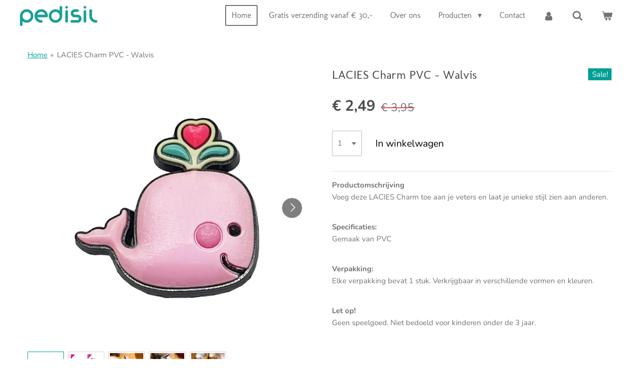

--- FILE ---
content_type: text/html; charset=UTF-8
request_url: https://www.pedisil.nl/product/2675198/lacies-charm-pvc-walvis
body_size: 14399
content:
<!DOCTYPE html>
<html lang="nl">
    <head>
        <meta http-equiv="Content-Type" content="text/html; charset=utf-8">
        <meta name="viewport" content="width=device-width, initial-scale=1.0, maximum-scale=5.0">
        <meta http-equiv="X-UA-Compatible" content="IE=edge">
        <link rel="canonical" href="https://www.pedisil.nl/product/2675198/lacies-charm-pvc-walvis">
        <meta property="og:title" content="LACIES Charm PVC - Walvis | Pedisil">
        <meta property="og:url" content="https://www.pedisil.nl/product/2675198/lacies-charm-pvc-walvis">
        <base href="https://www.pedisil.nl/">
        <meta name="description" property="og:description" content="ProductomschrijvingVoeg deze LACIES Charm toe aan je veters en laat je unieke stijl zien aan anderen.
&amp;nbsp;
Specificaties:Gemaak van PVC
&amp;nbsp;
Verpakking:Elke verpakking bevat 1 stuk. Verkrijgbaar in verschillende vormen en kleuren.
&amp;nbsp;
Let op!Geen speelgoed. Niet bedoeld voor kinderen onder de 3 jaar.">
                <script nonce="2e815e5821e5007cfb75f4887e8abfc1">
            
            window.JOUWWEB = window.JOUWWEB || {};
            window.JOUWWEB.application = window.JOUWWEB.application || {};
            window.JOUWWEB.application = {"backends":[{"domain":"jouwweb.nl","freeDomain":"jouwweb.site"},{"domain":"webador.com","freeDomain":"webadorsite.com"},{"domain":"webador.de","freeDomain":"webadorsite.com"},{"domain":"webador.fr","freeDomain":"webadorsite.com"},{"domain":"webador.es","freeDomain":"webadorsite.com"},{"domain":"webador.it","freeDomain":"webadorsite.com"},{"domain":"jouwweb.be","freeDomain":"jouwweb.site"},{"domain":"webador.ie","freeDomain":"webadorsite.com"},{"domain":"webador.co.uk","freeDomain":"webadorsite.com"},{"domain":"webador.at","freeDomain":"webadorsite.com"},{"domain":"webador.be","freeDomain":"webadorsite.com"},{"domain":"webador.ch","freeDomain":"webadorsite.com"},{"domain":"webador.ch","freeDomain":"webadorsite.com"},{"domain":"webador.mx","freeDomain":"webadorsite.com"},{"domain":"webador.com","freeDomain":"webadorsite.com"},{"domain":"webador.dk","freeDomain":"webadorsite.com"},{"domain":"webador.se","freeDomain":"webadorsite.com"},{"domain":"webador.no","freeDomain":"webadorsite.com"},{"domain":"webador.fi","freeDomain":"webadorsite.com"},{"domain":"webador.ca","freeDomain":"webadorsite.com"},{"domain":"webador.ca","freeDomain":"webadorsite.com"},{"domain":"webador.pl","freeDomain":"webadorsite.com"},{"domain":"webador.com.au","freeDomain":"webadorsite.com"},{"domain":"webador.nz","freeDomain":"webadorsite.com"}],"editorLocale":"nl-NL","editorTimezone":"Europe\/Amsterdam","editorLanguage":"nl","analytics4TrackingId":"G-E6PZPGE4QM","analyticsDimensions":[],"backendDomain":"www.jouwweb.nl","backendShortDomain":"jouwweb.nl","backendKey":"jouwweb-nl","freeWebsiteDomain":"jouwweb.site","noSsl":false,"build":{"reference":"39e54a5"},"linkHostnames":["www.jouwweb.nl","www.webador.com","www.webador.de","www.webador.fr","www.webador.es","www.webador.it","www.jouwweb.be","www.webador.ie","www.webador.co.uk","www.webador.at","www.webador.be","www.webador.ch","fr.webador.ch","www.webador.mx","es.webador.com","www.webador.dk","www.webador.se","www.webador.no","www.webador.fi","www.webador.ca","fr.webador.ca","www.webador.pl","www.webador.com.au","www.webador.nz"],"assetsUrl":"https:\/\/assets.jwwb.nl","loginUrl":"https:\/\/www.jouwweb.nl\/inloggen","publishUrl":"https:\/\/www.jouwweb.nl\/v2\/website\/1566375\/publish-proxy","adminUserOrIp":false,"pricing":{"plans":{"lite":{"amount":"700","currency":"EUR"},"pro":{"amount":"1200","currency":"EUR"},"business":{"amount":"2400","currency":"EUR"}},"yearlyDiscount":{"price":{"amount":"1200","currency":"EUR"},"ratio":0.05,"percent":"5%","discountPrice":{"amount":"1200","currency":"EUR"},"termPricePerMonth":{"amount":"2100","currency":"EUR"},"termPricePerYear":{"amount":"24000","currency":"EUR"}}},"hcUrl":{"add-product-variants":"https:\/\/help.jouwweb.nl\/hc\/nl\/articles\/28594307773201","basic-vs-advanced-shipping":"https:\/\/help.jouwweb.nl\/hc\/nl\/articles\/28594268794257","html-in-head":"https:\/\/help.jouwweb.nl\/hc\/nl\/articles\/28594336422545","link-domain-name":"https:\/\/help.jouwweb.nl\/hc\/nl\/articles\/28594325307409","optimize-for-mobile":"https:\/\/help.jouwweb.nl\/hc\/nl\/articles\/28594312927121","seo":"https:\/\/help.jouwweb.nl\/hc\/nl\/sections\/28507243966737","transfer-domain-name":"https:\/\/help.jouwweb.nl\/hc\/nl\/articles\/28594325232657","website-not-secure":"https:\/\/help.jouwweb.nl\/hc\/nl\/articles\/28594252935825"}};
            window.JOUWWEB.brand = {"type":"jouwweb","name":"JouwWeb","domain":"JouwWeb.nl","supportEmail":"support@jouwweb.nl"};
                    
                window.JOUWWEB = window.JOUWWEB || {};
                window.JOUWWEB.websiteRendering = {"locale":"nl-NL","timezone":"Europe\/Amsterdam","routes":{"api\/upload\/product-field":"\/_api\/upload\/product-field","checkout\/cart":"\/winkelwagen","payment":"\/bestelling-afronden\/:publicOrderId","payment\/forward":"\/bestelling-afronden\/:publicOrderId\/forward","public-order":"\/bestelling\/:publicOrderId","checkout\/authorize":"\/winkelwagen\/authorize\/:gateway","wishlist":"\/verlanglijst"}};
                                                    window.JOUWWEB.website = {"id":1566375,"locale":"nl-NL","enabled":true,"title":"Pedisil","hasTitle":true,"roleOfLoggedInUser":null,"ownerLocale":"nl-NL","plan":"business","freeWebsiteDomain":"jouwweb.site","backendKey":"jouwweb-nl","currency":"EUR","defaultLocale":"nl-NL","url":"https:\/\/www.pedisil.nl\/","homepageSegmentId":5874203,"category":"webshop","isOffline":false,"isPublished":true,"locales":["nl-NL"],"allowed":{"ads":false,"credits":true,"externalLinks":true,"slideshow":true,"customDefaultSlideshow":true,"hostedAlbums":true,"moderators":true,"mailboxQuota":10,"statisticsVisitors":true,"statisticsDetailed":true,"statisticsMonths":-1,"favicon":true,"password":true,"freeDomains":2,"freeMailAccounts":1,"canUseLanguages":false,"fileUpload":true,"legacyFontSize":false,"webshop":true,"products":-1,"imageText":false,"search":true,"audioUpload":true,"videoUpload":5000,"allowDangerousForms":false,"allowHtmlCode":true,"mobileBar":true,"sidebar":false,"poll":false,"allowCustomForms":true,"allowBusinessListing":true,"allowCustomAnalytics":true,"allowAccountingLink":true,"digitalProducts":true,"sitemapElement":false},"mobileBar":{"enabled":true,"theme":"accent","email":{"active":true,"value":"info@pedisil.nl"},"location":{"active":false},"phone":{"active":false},"whatsapp":{"active":false},"social":{"active":false,"network":"youtube"}},"webshop":{"enabled":true,"currency":"EUR","taxEnabled":true,"taxInclusive":true,"vatDisclaimerVisible":false,"orderNotice":"<p>Indien je speciale wensen hebt kun je deze doorgeven via het Opmerkingen-veld in de laatste stap.<\/p>","orderConfirmation":null,"freeShipping":true,"freeShippingAmount":"30.00","shippingDisclaimerVisible":false,"pickupAllowed":false,"couponAllowed":false,"detailsPageAvailable":true,"socialMediaVisible":false,"termsPage":null,"termsPageUrl":null,"extraTerms":null,"pricingVisible":true,"orderButtonVisible":true,"shippingAdvanced":true,"shippingAdvancedBackEnd":true,"soldOutVisible":false,"backInStockNotificationEnabled":false,"canAddProducts":true,"nextOrderNumber":538,"allowedServicePoints":[],"sendcloudConfigured":false,"sendcloudFallbackPublicKey":"a3d50033a59b4a598f1d7ce7e72aafdf","taxExemptionAllowed":true,"invoiceComment":null,"emptyCartVisible":true,"minimumOrderPrice":null,"productNumbersEnabled":true,"wishlistEnabled":false,"hideTaxOnCart":false},"isTreatedAsWebshop":true};                            window.JOUWWEB.cart = {"products":[],"coupon":null,"shippingCountryCode":null,"shippingChoice":null,"breakdown":[]};                            window.JOUWWEB.scripts = ["website-rendering\/webshop"];                        window.parent.JOUWWEB.colorPalette = window.JOUWWEB.colorPalette;
        </script>
                <title>LACIES Charm PVC - Walvis | Pedisil</title>
                                            <link href="https://primary.jwwb.nl/public/p/s/j/temp-pctfwzwxdmspyirreojg/touch-icon-iphone.png?bust=1596142805" rel="apple-touch-icon" sizes="60x60">                                                <link href="https://primary.jwwb.nl/public/p/s/j/temp-pctfwzwxdmspyirreojg/touch-icon-ipad.png?bust=1596142805" rel="apple-touch-icon" sizes="76x76">                                                <link href="https://primary.jwwb.nl/public/p/s/j/temp-pctfwzwxdmspyirreojg/touch-icon-iphone-retina.png?bust=1596142805" rel="apple-touch-icon" sizes="120x120">                                                <link href="https://primary.jwwb.nl/public/p/s/j/temp-pctfwzwxdmspyirreojg/touch-icon-ipad-retina.png?bust=1596142805" rel="apple-touch-icon" sizes="152x152">                                                <link href="https://primary.jwwb.nl/public/p/s/j/temp-pctfwzwxdmspyirreojg/favicon.png?bust=1596142805" rel="shortcut icon">                                                <link href="https://primary.jwwb.nl/public/p/s/j/temp-pctfwzwxdmspyirreojg/favicon.png?bust=1596142805" rel="icon">                                        <meta property="og:image" content="https&#x3A;&#x2F;&#x2F;primary.jwwb.nl&#x2F;public&#x2F;p&#x2F;s&#x2F;j&#x2F;temp-pctfwzwxdmspyirreojg&#x2F;z6mrkv&#x2F;LACIES_Charms_Wale.jpg&#x3F;enable-io&#x3D;true&amp;enable&#x3D;upscale&amp;fit&#x3D;bounds&amp;width&#x3D;1200">
                    <meta property="og:image" content="https&#x3A;&#x2F;&#x2F;primary.jwwb.nl&#x2F;public&#x2F;p&#x2F;s&#x2F;j&#x2F;temp-pctfwzwxdmspyirreojg&#x2F;iz5n9k&#x2F;LACIES_Charms_Charmsholder5-1-1-1-1-1.jpg&#x3F;enable-io&#x3D;true&amp;enable&#x3D;upscale&amp;fit&#x3D;bounds&amp;width&#x3D;1200">
                    <meta property="og:image" content="https&#x3A;&#x2F;&#x2F;primary.jwwb.nl&#x2F;public&#x2F;p&#x2F;s&#x2F;j&#x2F;temp-pctfwzwxdmspyirreojg&#x2F;6jn2ob&#x2F;LACIES_charms_voorbeelden_13-1-1-1-1-1.jpg">
                    <meta property="og:image" content="https&#x3A;&#x2F;&#x2F;primary.jwwb.nl&#x2F;public&#x2F;p&#x2F;s&#x2F;j&#x2F;temp-pctfwzwxdmspyirreojg&#x2F;5tk8oo&#x2F;LACIES_charms_voorbeelden_15-1-1-1-1-1.jpg">
                    <meta property="og:image" content="https&#x3A;&#x2F;&#x2F;primary.jwwb.nl&#x2F;public&#x2F;p&#x2F;s&#x2F;j&#x2F;temp-pctfwzwxdmspyirreojg&#x2F;kzswvt&#x2F;LACIES_charms_voorbeelden_14-1-1-1-1-1-1.jpg">
                    <meta property="og:image" content="https&#x3A;&#x2F;&#x2F;primary.jwwb.nl&#x2F;public&#x2F;p&#x2F;s&#x2F;j&#x2F;temp-pctfwzwxdmspyirreojg&#x2F;51p92o&#x2F;iDEAL-Payoff-2-groot.png">
                    <meta property="og:image" content="https&#x3A;&#x2F;&#x2F;primary.jwwb.nl&#x2F;public&#x2F;p&#x2F;s&#x2F;j&#x2F;temp-pctfwzwxdmspyirreojg&#x2F;n6j981&#x2F;580b57fcd9996e24bc43c530.png&#x3F;enable-io&#x3D;true&amp;enable&#x3D;upscale&amp;fit&#x3D;bounds&amp;width&#x3D;1200">
                    <meta property="og:image" content="https&#x3A;&#x2F;&#x2F;primary.jwwb.nl&#x2F;public&#x2F;p&#x2F;s&#x2F;j&#x2F;temp-pctfwzwxdmspyirreojg&#x2F;holr5c&#x2F;SEPA_logo.jpg">
                    <meta property="og:image" content="https&#x3A;&#x2F;&#x2F;primary.jwwb.nl&#x2F;public&#x2F;p&#x2F;s&#x2F;j&#x2F;temp-pctfwzwxdmspyirreojg&#x2F;w4ww49&#x2F;Pedisil_Beeldmerk_HR_vierkant.jpg">
                                    <meta name="twitter:card" content="summary_large_image">
                        <meta property="twitter:image" content="https&#x3A;&#x2F;&#x2F;primary.jwwb.nl&#x2F;public&#x2F;p&#x2F;s&#x2F;j&#x2F;temp-pctfwzwxdmspyirreojg&#x2F;z6mrkv&#x2F;LACIES_Charms_Wale.jpg&#x3F;enable-io&#x3D;true&amp;enable&#x3D;upscale&amp;fit&#x3D;bounds&amp;width&#x3D;1200">
                                                    <script src="https://plausible.io/js/script.manual.js" nonce="2e815e5821e5007cfb75f4887e8abfc1" data-turbo-track="reload" defer data-domain="jouwweb.nl"></script>
<link rel="stylesheet" type="text/css" href="https://gfonts.jwwb.nl/css?display=fallback&amp;family=Nunito%3A400%2C700%2C400italic%2C700italic%7CMolengo%3A400%2C700%2C400italic%2C700italic" nonce="2e815e5821e5007cfb75f4887e8abfc1" data-turbo-track="dynamic">
<script src="https://assets.jwwb.nl/assets/build/website-rendering/nl-NL.js?bust=af8dcdef13a1895089e9" nonce="2e815e5821e5007cfb75f4887e8abfc1" data-turbo-track="reload" defer></script>
<script src="https://assets.jwwb.nl/assets/website-rendering/runtime.7bcdd12db7efaf1559ed.js?bust=985bd64258fe2552f2b6" nonce="2e815e5821e5007cfb75f4887e8abfc1" data-turbo-track="reload" defer></script>
<script src="https://assets.jwwb.nl/assets/website-rendering/103.3d75ec3708e54af67f50.js?bust=cb0aa3c978e146edbd0d" nonce="2e815e5821e5007cfb75f4887e8abfc1" data-turbo-track="reload" defer></script>
<script src="https://assets.jwwb.nl/assets/website-rendering/main.c8d709f695c55a6d5f43.js?bust=168746e4336bdbd95d32" nonce="2e815e5821e5007cfb75f4887e8abfc1" data-turbo-track="reload" defer></script>
<link rel="preload" href="https://assets.jwwb.nl/assets/website-rendering/styles.f78188d346eb1faf64a5.css?bust=7a6e6f2cb6becdc09bb5" as="style">
<link rel="preload" href="https://assets.jwwb.nl/assets/website-rendering/fonts/icons-website-rendering/font/website-rendering.woff2?bust=bd2797014f9452dadc8e" as="font" crossorigin>
<link rel="preconnect" href="https://gfonts.jwwb.nl">
<link rel="stylesheet" type="text/css" href="https://assets.jwwb.nl/assets/website-rendering/styles.f78188d346eb1faf64a5.css?bust=7a6e6f2cb6becdc09bb5" nonce="2e815e5821e5007cfb75f4887e8abfc1" data-turbo-track="dynamic">
<link rel="preconnect" href="https://assets.jwwb.nl">
<link rel="stylesheet" type="text/css" href="https://primary.jwwb.nl/public/p/s/j/temp-pctfwzwxdmspyirreojg/style.css?bust=1766831911" nonce="2e815e5821e5007cfb75f4887e8abfc1" data-turbo-track="dynamic">    </head>
    <body
        id="top"
        class="jw-is-no-slideshow jw-header-is-image jw-is-segment-product jw-is-frontend jw-is-no-sidebar jw-is-no-messagebar jw-is-no-touch-device jw-is-no-mobile"
                                    data-jouwweb-page="2675198"
                                                data-jouwweb-segment-id="2675198"
                                                data-jouwweb-segment-type="product"
                                                data-template-threshold="960"
                                                data-template-name="concert-banner&#x7C;barber"
                            itemscope
        itemtype="https://schema.org/Product"
    >
                                    <meta itemprop="url" content="https://www.pedisil.nl/product/2675198/lacies-charm-pvc-walvis">
        <div class="jw-background"></div>
        <div class="jw-body">
            <div class="jw-mobile-menu jw-mobile-is-logo js-mobile-menu">
            <button
            type="button"
            class="jw-mobile-menu__button jw-mobile-toggle"
            aria-label="Open / sluit menu"
        >
            <span class="jw-icon-burger"></span>
        </button>
        <div class="jw-mobile-header jw-mobile-header--image">
        <a            class="jw-mobile-header-content"
                            href="/"
                        >
                            <img class="jw-mobile-logo jw-mobile-logo--landscape" src="https://primary.jwwb.nl/public/p/s/j/temp-pctfwzwxdmspyirreojg/dnfgjb/Pedisil_Groen.png?enable-io=true&amp;enable=upscale&amp;height=70" srcset="https://primary.jwwb.nl/public/p/s/j/temp-pctfwzwxdmspyirreojg/dnfgjb/Pedisil_Groen.png?enable-io=true&amp;enable=upscale&amp;height=70 1x, https://primary.jwwb.nl/public/p/s/j/temp-pctfwzwxdmspyirreojg/dnfgjb/Pedisil_Groen.png?enable-io=true&amp;enable=upscale&amp;height=140&amp;quality=70 2x" alt="Pedisil" title="Pedisil">                                </a>
    </div>

        <a
        href="/winkelwagen"
        class="jw-mobile-menu__button jw-mobile-header-cart">
        <span class="jw-icon-badge-wrapper">
            <span class="website-rendering-icon-basket"></span>
            <span class="jw-icon-badge hidden"></span>
        </span>
    </a>
    
    </div>
    <div class="jw-mobile-menu-search jw-mobile-menu-search--hidden">
        <form
            action="/zoeken"
            method="get"
            class="jw-mobile-menu-search__box"
        >
            <input
                type="text"
                name="q"
                value=""
                placeholder="Zoeken..."
                class="jw-mobile-menu-search__input"
            >
            <button type="submit" class="jw-btn jw-btn--style-flat jw-mobile-menu-search__button">
                <span class="website-rendering-icon-search"></span>
            </button>
            <button type="button" class="jw-btn jw-btn--style-flat jw-mobile-menu-search__button js-cancel-search">
                <span class="website-rendering-icon-cancel"></span>
            </button>
        </form>
    </div>
            <header class="header-wrap js-topbar-content-container js-fixed-header-container">
        <div class="header-wrap__inner">
        <div class="header">
            <div class="jw-header-logo">
            <div
    id="jw-header-image-container"
    class="jw-header jw-header-image jw-header-image-toggle"
    style="flex-basis: 155px; max-width: 155px; flex-shrink: 1;"
>
            <a href="/">
        <img id="jw-header-image" data-image-id="29035855" srcset="https://primary.jwwb.nl/public/p/s/j/temp-pctfwzwxdmspyirreojg/dnfgjb/Pedisil_Groen.png?enable-io=true&amp;width=155 155w, https://primary.jwwb.nl/public/p/s/j/temp-pctfwzwxdmspyirreojg/dnfgjb/Pedisil_Groen.png?enable-io=true&amp;width=310 310w" class="jw-header-image" title="Pedisil" style="" sizes="155px" width="155" height="40" intrinsicsize="155.00 x 40.00" alt="Pedisil">                </a>
    </div>
        <div
    class="jw-header jw-header-title-container jw-header-text jw-header-text-toggle"
    data-stylable="true"
>
    <a        id="jw-header-title"
        class="jw-header-title"
                    href="/"
            >
        Pedisil    </a>
</div>
</div>
        </div>
        <nav class="menu jw-menu-copy">
            <ul
    id="jw-menu"
    class="jw-menu jw-menu-horizontal"
            >
            <li
    class="jw-menu-item jw-menu-is-active"
>
        <a        class="jw-menu-link js-active-menu-item"
        href="/"                                            data-page-link-id="5874203"
                            >
                <span class="">
            Home        </span>
            </a>
                </li>
            <li
    class="jw-menu-item"
>
        <a        class="jw-menu-link"
        href="/gratis-verzending-vanaf-30"                                            data-page-link-id="5905334"
                            >
                <span class="">
            Gratis verzending vanaf € 30,-        </span>
            </a>
                </li>
            <li
    class="jw-menu-item"
>
        <a        class="jw-menu-link"
        href="/over-ons"                                            data-page-link-id="5931679"
                            >
                <span class="">
            Over ons        </span>
            </a>
                </li>
            <li
    class="jw-menu-item jw-menu-has-submenu"
>
        <a        class="jw-menu-link"
        href="/producten"                                            data-page-link-id="5881519"
                            >
                <span class="">
            Producten        </span>
                    <span class="jw-arrow jw-arrow-toplevel"></span>
            </a>
                    <ul
            class="jw-submenu"
                    >
                            <li
    class="jw-menu-item"
>
        <a        class="jw-menu-link"
        href="/producten/alle-producten"                                            data-page-link-id="5881656"
                            >
                <span class="">
            Alle producten        </span>
            </a>
                </li>
                            <li
    class="jw-menu-item"
>
        <a        class="jw-menu-link"
        href="/producten/pedisil-zilver"                                            data-page-link-id="6865255"
                            >
                <span class="">
            Pedisil Zilver        </span>
            </a>
                </li>
                            <li
    class="jw-menu-item"
>
        <a        class="jw-menu-link"
        href="/producten/mesh-producten"                                            data-page-link-id="26365194"
                            >
                <span class="">
            Mesh producten        </span>
            </a>
                </li>
                            <li
    class="jw-menu-item"
>
        <a        class="jw-menu-link"
        href="/producten/bunion-en-bunionette-beschermer"                                            data-page-link-id="5881661"
                            >
                <span class="">
            Bunion en Bunionette Beschermer        </span>
            </a>
                </li>
                            <li
    class="jw-menu-item"
>
        <a        class="jw-menu-link"
        href="/producten/hallux-rigidus-en-limitus"                                            data-page-link-id="5881665"
                            >
                <span class="">
            Hallux Rigidus en Limitus        </span>
            </a>
                </li>
                            <li
    class="jw-menu-item"
>
        <a        class="jw-menu-link"
        href="/producten/hallux-valgus"                                            data-page-link-id="5881666"
                            >
                <span class="">
            Hallux Valgus        </span>
            </a>
                </li>
                            <li
    class="jw-menu-item"
>
        <a        class="jw-menu-link"
        href="/producten/hielbeschermers"                                            data-page-link-id="5881668"
                            >
                <span class="">
            Hielbeschermers        </span>
            </a>
                </li>
                            <li
    class="jw-menu-item"
>
        <a        class="jw-menu-link"
        href="/producten/gelkousen-en-gelsokken"                                            data-page-link-id="5881670"
                            >
                <span class="">
            Gelkousen en Gelsokken        </span>
            </a>
                </li>
                            <li
    class="jw-menu-item"
>
        <a        class="jw-menu-link"
        href="/producten/likdoornbeschermers"                                            data-page-link-id="5881672"
                            >
                <span class="">
            Likdoornbeschermers        </span>
            </a>
                </li>
                            <li
    class="jw-menu-item"
>
        <a        class="jw-menu-link"
        href="/producten/teenbeschermers"                                            data-page-link-id="5881675"
                            >
                <span class="">
            Teenbeschermers        </span>
            </a>
                </li>
                            <li
    class="jw-menu-item"
>
        <a        class="jw-menu-link"
        href="/producten/teencorrectoren"                                            data-page-link-id="5881679"
                            >
                <span class="">
            Teencorrectoren        </span>
            </a>
                </li>
                            <li
    class="jw-menu-item"
>
        <a        class="jw-menu-link"
        href="/producten/teenspreiders"                                            data-page-link-id="5881680"
                            >
                <span class="">
            Teenspreiders        </span>
            </a>
                </li>
                            <li
    class="jw-menu-item"
>
        <a        class="jw-menu-link"
        href="/producten/voorvoetkussens"                                            data-page-link-id="5881681"
                            >
                <span class="">
            Voorvoetkussens        </span>
            </a>
                </li>
                            <li
    class="jw-menu-item jw-menu-has-submenu"
>
        <a        class="jw-menu-link"
        href="/producten/lacies-no-tie-shoelaces"                                            data-page-link-id="6107423"
                            >
                <span class="">
            LACIES  No-Tie Shoelaces        </span>
                    <span class="jw-arrow"></span>
            </a>
                    <ul
            class="jw-submenu"
                    >
                            <li
    class="jw-menu-item"
>
        <a        class="jw-menu-link"
        href="/producten/lacies-no-tie-shoelaces/lacies-siliconen-schoenveters"                                            data-page-link-id="6386035"
                            >
                <span class="">
            LACIES  Siliconen Schoenveters        </span>
            </a>
                </li>
                            <li
    class="jw-menu-item"
>
        <a        class="jw-menu-link"
        href="/producten/lacies-no-tie-shoelaces/lacies-charms-pvc"                                            data-page-link-id="6386032"
                            >
                <span class="">
            LACIES  Charms PVC        </span>
            </a>
                </li>
                            <li
    class="jw-menu-item"
>
        <a        class="jw-menu-link"
        href="/producten/lacies-no-tie-shoelaces/lacies-charms-metaal"                                            data-page-link-id="6386033"
                            >
                <span class="">
            LACIES  Charms Metaal        </span>
            </a>
                </li>
                    </ul>
        </li>
                            <li
    class="jw-menu-item"
>
        <a        class="jw-menu-link"
        href="/producten/overig"                                            data-page-link-id="5881684"
                            >
                <span class="">
            Overig        </span>
            </a>
                </li>
                            <li
    class="jw-menu-item"
>
        <a        class="jw-menu-link"
        href="/producten/sale"                                            data-page-link-id="7673420"
                            >
                <span class="">
            SALE!        </span>
            </a>
                </li>
                    </ul>
        </li>
            <li
    class="jw-menu-item"
>
        <a        class="jw-menu-link"
        href="/contact"                                            data-page-link-id="5881499"
                            >
                <span class="">
            Contact        </span>
            </a>
                </li>
            <li
    class="jw-menu-item"
>
        <a        class="jw-menu-link jw-menu-link--icon"
        href="/account"                                                            title="Account"
            >
                                <span class="website-rendering-icon-user"></span>
                            <span class="hidden-desktop-horizontal-menu">
            Account        </span>
            </a>
                </li>
            <li
    class="jw-menu-item jw-menu-search-item"
>
        <button        class="jw-menu-link jw-menu-link--icon jw-text-button"
                                                                    title="Zoeken"
            >
                                <span class="website-rendering-icon-search"></span>
                            <span class="hidden-desktop-horizontal-menu">
            Zoeken        </span>
            </button>
                
            <div class="jw-popover-container jw-popover-container--inline is-hidden">
                <div class="jw-popover-backdrop"></div>
                <div class="jw-popover">
                    <div class="jw-popover__arrow"></div>
                    <div class="jw-popover__content jw-section-white">
                        <form  class="jw-search" action="/zoeken" method="get">
                            
                            <input class="jw-search__input" type="text" name="q" value="" placeholder="Zoeken..." >
                            <button class="jw-search__submit" type="submit">
                                <span class="website-rendering-icon-search"></span>
                            </button>
                        </form>
                    </div>
                </div>
            </div>
                        </li>
            <li
    class="jw-menu-item js-menu-cart-item "
>
        <a        class="jw-menu-link jw-menu-link--icon"
        href="/winkelwagen"                                                            title="Winkelwagen"
            >
                                    <span class="jw-icon-badge-wrapper">
                        <span class="website-rendering-icon-basket"></span>
                                            <span class="jw-icon-badge hidden">
                    0                </span>
                            <span class="hidden-desktop-horizontal-menu">
            Winkelwagen        </span>
            </a>
                </li>
    
    </ul>

    <script nonce="2e815e5821e5007cfb75f4887e8abfc1" id="jw-mobile-menu-template" type="text/template">
        <ul id="jw-menu" class="jw-menu jw-menu-horizontal jw-menu-spacing--mobile-bar">
                            <li
    class="jw-menu-item jw-menu-search-item"
>
                
                 <li class="jw-menu-item jw-mobile-menu-search-item">
                    <form class="jw-search" action="/zoeken" method="get">
                        <input class="jw-search__input" type="text" name="q" value="" placeholder="Zoeken...">
                        <button class="jw-search__submit" type="submit">
                            <span class="website-rendering-icon-search"></span>
                        </button>
                    </form>
                </li>
                        </li>
                            <li
    class="jw-menu-item jw-menu-is-active"
>
        <a        class="jw-menu-link js-active-menu-item"
        href="/"                                            data-page-link-id="5874203"
                            >
                <span class="">
            Home        </span>
            </a>
                </li>
                            <li
    class="jw-menu-item"
>
        <a        class="jw-menu-link"
        href="/gratis-verzending-vanaf-30"                                            data-page-link-id="5905334"
                            >
                <span class="">
            Gratis verzending vanaf € 30,-        </span>
            </a>
                </li>
                            <li
    class="jw-menu-item"
>
        <a        class="jw-menu-link"
        href="/over-ons"                                            data-page-link-id="5931679"
                            >
                <span class="">
            Over ons        </span>
            </a>
                </li>
                            <li
    class="jw-menu-item jw-menu-has-submenu"
>
        <a        class="jw-menu-link"
        href="/producten"                                            data-page-link-id="5881519"
                            >
                <span class="">
            Producten        </span>
                    <span class="jw-arrow jw-arrow-toplevel"></span>
            </a>
                    <ul
            class="jw-submenu"
                    >
                            <li
    class="jw-menu-item"
>
        <a        class="jw-menu-link"
        href="/producten/alle-producten"                                            data-page-link-id="5881656"
                            >
                <span class="">
            Alle producten        </span>
            </a>
                </li>
                            <li
    class="jw-menu-item"
>
        <a        class="jw-menu-link"
        href="/producten/pedisil-zilver"                                            data-page-link-id="6865255"
                            >
                <span class="">
            Pedisil Zilver        </span>
            </a>
                </li>
                            <li
    class="jw-menu-item"
>
        <a        class="jw-menu-link"
        href="/producten/mesh-producten"                                            data-page-link-id="26365194"
                            >
                <span class="">
            Mesh producten        </span>
            </a>
                </li>
                            <li
    class="jw-menu-item"
>
        <a        class="jw-menu-link"
        href="/producten/bunion-en-bunionette-beschermer"                                            data-page-link-id="5881661"
                            >
                <span class="">
            Bunion en Bunionette Beschermer        </span>
            </a>
                </li>
                            <li
    class="jw-menu-item"
>
        <a        class="jw-menu-link"
        href="/producten/hallux-rigidus-en-limitus"                                            data-page-link-id="5881665"
                            >
                <span class="">
            Hallux Rigidus en Limitus        </span>
            </a>
                </li>
                            <li
    class="jw-menu-item"
>
        <a        class="jw-menu-link"
        href="/producten/hallux-valgus"                                            data-page-link-id="5881666"
                            >
                <span class="">
            Hallux Valgus        </span>
            </a>
                </li>
                            <li
    class="jw-menu-item"
>
        <a        class="jw-menu-link"
        href="/producten/hielbeschermers"                                            data-page-link-id="5881668"
                            >
                <span class="">
            Hielbeschermers        </span>
            </a>
                </li>
                            <li
    class="jw-menu-item"
>
        <a        class="jw-menu-link"
        href="/producten/gelkousen-en-gelsokken"                                            data-page-link-id="5881670"
                            >
                <span class="">
            Gelkousen en Gelsokken        </span>
            </a>
                </li>
                            <li
    class="jw-menu-item"
>
        <a        class="jw-menu-link"
        href="/producten/likdoornbeschermers"                                            data-page-link-id="5881672"
                            >
                <span class="">
            Likdoornbeschermers        </span>
            </a>
                </li>
                            <li
    class="jw-menu-item"
>
        <a        class="jw-menu-link"
        href="/producten/teenbeschermers"                                            data-page-link-id="5881675"
                            >
                <span class="">
            Teenbeschermers        </span>
            </a>
                </li>
                            <li
    class="jw-menu-item"
>
        <a        class="jw-menu-link"
        href="/producten/teencorrectoren"                                            data-page-link-id="5881679"
                            >
                <span class="">
            Teencorrectoren        </span>
            </a>
                </li>
                            <li
    class="jw-menu-item"
>
        <a        class="jw-menu-link"
        href="/producten/teenspreiders"                                            data-page-link-id="5881680"
                            >
                <span class="">
            Teenspreiders        </span>
            </a>
                </li>
                            <li
    class="jw-menu-item"
>
        <a        class="jw-menu-link"
        href="/producten/voorvoetkussens"                                            data-page-link-id="5881681"
                            >
                <span class="">
            Voorvoetkussens        </span>
            </a>
                </li>
                            <li
    class="jw-menu-item jw-menu-has-submenu"
>
        <a        class="jw-menu-link"
        href="/producten/lacies-no-tie-shoelaces"                                            data-page-link-id="6107423"
                            >
                <span class="">
            LACIES  No-Tie Shoelaces        </span>
                    <span class="jw-arrow"></span>
            </a>
                    <ul
            class="jw-submenu"
                    >
                            <li
    class="jw-menu-item"
>
        <a        class="jw-menu-link"
        href="/producten/lacies-no-tie-shoelaces/lacies-siliconen-schoenveters"                                            data-page-link-id="6386035"
                            >
                <span class="">
            LACIES  Siliconen Schoenveters        </span>
            </a>
                </li>
                            <li
    class="jw-menu-item"
>
        <a        class="jw-menu-link"
        href="/producten/lacies-no-tie-shoelaces/lacies-charms-pvc"                                            data-page-link-id="6386032"
                            >
                <span class="">
            LACIES  Charms PVC        </span>
            </a>
                </li>
                            <li
    class="jw-menu-item"
>
        <a        class="jw-menu-link"
        href="/producten/lacies-no-tie-shoelaces/lacies-charms-metaal"                                            data-page-link-id="6386033"
                            >
                <span class="">
            LACIES  Charms Metaal        </span>
            </a>
                </li>
                    </ul>
        </li>
                            <li
    class="jw-menu-item"
>
        <a        class="jw-menu-link"
        href="/producten/overig"                                            data-page-link-id="5881684"
                            >
                <span class="">
            Overig        </span>
            </a>
                </li>
                            <li
    class="jw-menu-item"
>
        <a        class="jw-menu-link"
        href="/producten/sale"                                            data-page-link-id="7673420"
                            >
                <span class="">
            SALE!        </span>
            </a>
                </li>
                    </ul>
        </li>
                            <li
    class="jw-menu-item"
>
        <a        class="jw-menu-link"
        href="/contact"                                            data-page-link-id="5881499"
                            >
                <span class="">
            Contact        </span>
            </a>
                </li>
                            <li
    class="jw-menu-item"
>
        <a        class="jw-menu-link jw-menu-link--icon"
        href="/account"                                                            title="Account"
            >
                                <span class="website-rendering-icon-user"></span>
                            <span class="hidden-desktop-horizontal-menu">
            Account        </span>
            </a>
                </li>
            
                    </ul>
    </script>
        </nav>
    </div>
</header>
<script nonce="2e815e5821e5007cfb75f4887e8abfc1">
    JOUWWEB.templateConfig = {
        header: {
            selector: '.header-wrap__inner',
            mobileSelector: '.jw-mobile-menu',
            updatePusher: function (topHeight) {
                var $sliderStyle = $('#sliderStyle');

                if ($sliderStyle.length === 0) {
                    $sliderStyle = $('<style />')
                        .attr('id', 'sliderStyle')
                        .appendTo(document.body);
                }

                // Header height without mobile bar
                var headerHeight = $('.header-wrap__inner').outerHeight();

                var paddingTop = topHeight;
                var paddingBottom = Math.min(headerHeight * (2/3), 60);
                $sliderStyle.html(
                    '.jw-slideshow-slide-content {' +
                    '    padding-top: ' + paddingTop + 'px;' +
                    '    padding-bottom: ' + paddingBottom + 'px;' +
                    '}' +
                    '.bx-controls-direction {' +
                    '    margin-top: ' + ((paddingTop - paddingBottom) / 2) + 'px;' +
                    '}'
                );

                // make sure slider also gets correct height (because of the added padding)
                $('.jw-slideshow-slide[aria-hidden=false]').each(function (index) {
                    var $this = $(this);
                    topHeight = $this.outerHeight() > topHeight ? $this.outerHeight() : topHeight;
                    $this.closest('.bx-viewport').css({
                        height: topHeight + 'px',
                    });
                });

                // If a page has a message-bar, offset the mobile nav.
                const $messageBar = $('.message-bar');
                if ($messageBar.length > 0) {
                    $('.js-mobile-menu, .jw-menu-clone').css('top', $messageBar.outerHeight());
                }
            },
        },
        mainContentOffset: function () {
            const $body = $('body');

            function measureAffixedHeaderHeight() {
                const $headerWrap = $('.header-wrap');
                const $headerWrapInner = $('.header-wrap__inner');

                // Early return if header is already affixed
                if ($body.hasClass('jw-is-header-affix')) {
                    return $headerWrap.height();
                }

                // Switch to affixed header (without transition)
                $headerWrapInner.css('transition', 'none');
                $body.addClass('jw-is-header-affix');

                // Measure affixed header height
                const headerHeight = $headerWrap.height();

                // Switch back to unaffixed header (without transition)
                $body.removeClass('jw-is-header-affix');
                $headerWrap.height(); // force reflow
                $headerWrapInner.css('transition', '');

                return headerHeight;
            }

            const headerHeight = measureAffixedHeaderHeight();
            return $('.main-content').offset().top - ($body.hasClass('jw-menu-is-mobile') ? 0 : headerHeight);
        },
    };
</script>
<div class="main-content">
    
<main class="block-content">
    <div data-section-name="content" class="jw-section jw-section-content jw-responsive">
        <div class="jw-strip jw-strip--default jw-strip--style-color jw-strip--primary jw-strip--color-default jw-strip--padding-start"><div class="jw-strip__content-container"><div class="jw-strip__content jw-responsive">    
                        <nav class="jw-breadcrumbs" aria-label="Kruimelpad"><ol><li><a href="/" class="jw-breadcrumbs__link">Home</a></li><li><span class="jw-breadcrumbs__separator" aria-hidden="true">&raquo;</span><a href="/product/2675198/lacies-charm-pvc-walvis" class="jw-breadcrumbs__link jw-breadcrumbs__link--current" aria-current="page">LACIES Charm PVC - Walvis</a></li></ol></nav>    <div
        class="product-page js-product-container"
        data-webshop-product="&#x7B;&quot;id&quot;&#x3A;2675198,&quot;title&quot;&#x3A;&quot;LACIES&#x20;Charm&#x20;PVC&#x20;-&#x20;Walvis&quot;,&quot;url&quot;&#x3A;&quot;&#x5C;&#x2F;product&#x5C;&#x2F;2675198&#x5C;&#x2F;lacies-charm-pvc-walvis&quot;,&quot;variants&quot;&#x3A;&#x5B;&#x7B;&quot;id&quot;&#x3A;9077160,&quot;stock&quot;&#x3A;4,&quot;limited&quot;&#x3A;true,&quot;propertyValueIds&quot;&#x3A;&#x5B;&#x5D;&#x7D;&#x5D;,&quot;image&quot;&#x3A;&#x7B;&quot;id&quot;&#x3A;32776925,&quot;url&quot;&#x3A;&quot;https&#x3A;&#x5C;&#x2F;&#x5C;&#x2F;primary.jwwb.nl&#x5C;&#x2F;public&#x5C;&#x2F;p&#x5C;&#x2F;s&#x5C;&#x2F;j&#x5C;&#x2F;temp-pctfwzwxdmspyirreojg&#x5C;&#x2F;LACIES_Charms_Wale.jpg&quot;,&quot;width&quot;&#x3A;800,&quot;height&quot;&#x3A;800&#x7D;&#x7D;"
        data-is-detail-view="1"
    >
                <div class="product-page__top">
            <h1 class="product-page__heading" itemprop="name">
                LACIES Charm PVC - Walvis            </h1>
            <div class="product-sticker">Sale!</div>                    </div>
                                <div class="product-page__image-container">
                <div
                    class="image-gallery"
                    role="group"
                    aria-roledescription="carousel"
                    aria-label="Productafbeeldingen"
                >
                    <div class="image-gallery__main">
                        <div
                            class="image-gallery__slides"
                            aria-live="polite"
                            aria-atomic="false"
                        >
                                                                                            <div
                                    class="image-gallery__slide-container"
                                    role="group"
                                    aria-roledescription="slide"
                                    aria-hidden="false"
                                    aria-label="1 van 5"
                                >
                                    <a
                                        class="image-gallery__slide-item"
                                        href="https://primary.jwwb.nl/public/p/s/j/temp-pctfwzwxdmspyirreojg/z6mrkv/LACIES_Charms_Wale.jpg"
                                        data-width="1600"
                                        data-height="1600"
                                        data-image-id="32776925"
                                        tabindex="0"
                                    >
                                        <div class="image-gallery__slide-image">
                                            <img
                                                                                                    itemprop="image"
                                                    alt="LACIES&#x20;Charm&#x20;PVC&#x20;-&#x20;Walvis"
                                                                                                src="https://primary.jwwb.nl/public/p/s/j/temp-pctfwzwxdmspyirreojg/LACIES_Charms_Wale.jpg?enable-io=true&enable=upscale&width=600"
                                                srcset="https://primary.jwwb.nl/public/p/s/j/temp-pctfwzwxdmspyirreojg/z6mrkv/LACIES_Charms_Wale.jpg?enable-io=true&width=600 600w"
                                                sizes="(min-width: 960px) 50vw, 100vw"
                                                width="1600"
                                                height="1600"
                                            >
                                        </div>
                                    </a>
                                </div>
                                                                                            <div
                                    class="image-gallery__slide-container"
                                    role="group"
                                    aria-roledescription="slide"
                                    aria-hidden="true"
                                    aria-label="2 van 5"
                                >
                                    <a
                                        class="image-gallery__slide-item"
                                        href="https://primary.jwwb.nl/public/p/s/j/temp-pctfwzwxdmspyirreojg/iz5n9k/LACIES_Charms_Charmsholder5-1-1-1-1-1.jpg"
                                        data-width="1600"
                                        data-height="1600"
                                        data-image-id="32776920"
                                        tabindex="-1"
                                    >
                                        <div class="image-gallery__slide-image">
                                            <img
                                                                                                    alt=""
                                                                                                src="https://primary.jwwb.nl/public/p/s/j/temp-pctfwzwxdmspyirreojg/LACIES_Charms_Charmsholder5-1-1-1-1-1.jpg?enable-io=true&enable=upscale&width=600"
                                                srcset="https://primary.jwwb.nl/public/p/s/j/temp-pctfwzwxdmspyirreojg/iz5n9k/LACIES_Charms_Charmsholder5-1-1-1-1-1.jpg?enable-io=true&width=600 600w"
                                                sizes="(min-width: 960px) 50vw, 100vw"
                                                width="1600"
                                                height="1600"
                                            >
                                        </div>
                                    </a>
                                </div>
                                                                                            <div
                                    class="image-gallery__slide-container"
                                    role="group"
                                    aria-roledescription="slide"
                                    aria-hidden="true"
                                    aria-label="3 van 5"
                                >
                                    <a
                                        class="image-gallery__slide-item"
                                        href="https://primary.jwwb.nl/public/p/s/j/temp-pctfwzwxdmspyirreojg/6jn2ob/LACIES_charms_voorbeelden_13-1-1-1-1-1.jpg"
                                        data-width="1000"
                                        data-height="1000"
                                        data-image-id="32776921"
                                        tabindex="-1"
                                    >
                                        <div class="image-gallery__slide-image">
                                            <img
                                                                                                    alt=""
                                                                                                src="https://primary.jwwb.nl/public/p/s/j/temp-pctfwzwxdmspyirreojg/LACIES_charms_voorbeelden_13-1-1-1-1-1.jpg?enable-io=true&enable=upscale&width=600"
                                                srcset="https://primary.jwwb.nl/public/p/s/j/temp-pctfwzwxdmspyirreojg/6jn2ob/LACIES_charms_voorbeelden_13-1-1-1-1-1.jpg?enable-io=true&width=600 600w"
                                                sizes="(min-width: 960px) 50vw, 100vw"
                                                width="1000"
                                                height="1000"
                                            >
                                        </div>
                                    </a>
                                </div>
                                                                                            <div
                                    class="image-gallery__slide-container"
                                    role="group"
                                    aria-roledescription="slide"
                                    aria-hidden="true"
                                    aria-label="4 van 5"
                                >
                                    <a
                                        class="image-gallery__slide-item"
                                        href="https://primary.jwwb.nl/public/p/s/j/temp-pctfwzwxdmspyirreojg/5tk8oo/LACIES_charms_voorbeelden_15-1-1-1-1-1.jpg"
                                        data-width="1000"
                                        data-height="1000"
                                        data-image-id="32776922"
                                        tabindex="-1"
                                    >
                                        <div class="image-gallery__slide-image">
                                            <img
                                                                                                    alt=""
                                                                                                src="https://primary.jwwb.nl/public/p/s/j/temp-pctfwzwxdmspyirreojg/LACIES_charms_voorbeelden_15-1-1-1-1-1.jpg?enable-io=true&enable=upscale&width=600"
                                                srcset="https://primary.jwwb.nl/public/p/s/j/temp-pctfwzwxdmspyirreojg/5tk8oo/LACIES_charms_voorbeelden_15-1-1-1-1-1.jpg?enable-io=true&width=600 600w"
                                                sizes="(min-width: 960px) 50vw, 100vw"
                                                width="1000"
                                                height="1000"
                                            >
                                        </div>
                                    </a>
                                </div>
                                                                                            <div
                                    class="image-gallery__slide-container"
                                    role="group"
                                    aria-roledescription="slide"
                                    aria-hidden="true"
                                    aria-label="5 van 5"
                                >
                                    <a
                                        class="image-gallery__slide-item"
                                        href="https://primary.jwwb.nl/public/p/s/j/temp-pctfwzwxdmspyirreojg/kzswvt/LACIES_charms_voorbeelden_14-1-1-1-1-1-1.jpg"
                                        data-width="1000"
                                        data-height="1000"
                                        data-image-id="32776923"
                                        tabindex="-1"
                                    >
                                        <div class="image-gallery__slide-image">
                                            <img
                                                                                                    alt=""
                                                                                                src="https://primary.jwwb.nl/public/p/s/j/temp-pctfwzwxdmspyirreojg/LACIES_charms_voorbeelden_14-1-1-1-1-1-1.jpg?enable-io=true&enable=upscale&width=600"
                                                srcset="https://primary.jwwb.nl/public/p/s/j/temp-pctfwzwxdmspyirreojg/kzswvt/LACIES_charms_voorbeelden_14-1-1-1-1-1-1.jpg?enable-io=true&width=600 600w"
                                                sizes="(min-width: 960px) 50vw, 100vw"
                                                width="1000"
                                                height="1000"
                                            >
                                        </div>
                                    </a>
                                </div>
                                                    </div>
                        <div class="image-gallery__controls">
                            <button
                                type="button"
                                class="image-gallery__control image-gallery__control--prev image-gallery__control--disabled"
                                aria-label="Vorige afbeelding"
                            >
                                <span class="website-rendering-icon-left-open-big"></span>
                            </button>
                            <button
                                type="button"
                                class="image-gallery__control image-gallery__control--next"
                                aria-label="Volgende afbeelding"
                            >
                                <span class="website-rendering-icon-right-open-big"></span>
                            </button>
                        </div>
                    </div>
                                            <div
                            class="image-gallery__thumbnails"
                            role="group"
                            aria-label="Kies afbeelding om weer te geven."
                        >
                                                                                            <a
                                    class="image-gallery__thumbnail-item image-gallery__thumbnail-item--active"
                                    role="button"
                                    aria-disabled="true"
                                    aria-label="1 van 5"
                                    href="https://primary.jwwb.nl/public/p/s/j/temp-pctfwzwxdmspyirreojg/z6mrkv/LACIES_Charms_Wale.jpg"
                                    data-image-id="32776925"
                                >
                                    <div class="image-gallery__thumbnail-image">
                                        <img
                                            srcset="https://primary.jwwb.nl/public/p/s/j/temp-pctfwzwxdmspyirreojg/LACIES_Charms_Wale.jpg?enable-io=true&enable=upscale&fit=bounds&width=100&height=100 1x, https://primary.jwwb.nl/public/p/s/j/temp-pctfwzwxdmspyirreojg/LACIES_Charms_Wale.jpg?enable-io=true&enable=upscale&fit=bounds&width=200&height=200 2x"
                                            alt=""
                                            width="100"
                                            height="100"
                                        >
                                    </div>
                                </a>
                                                                                            <a
                                    class="image-gallery__thumbnail-item"
                                    role="button"
                                    aria-disabled="false"
                                    aria-label="2 van 5"
                                    href="https://primary.jwwb.nl/public/p/s/j/temp-pctfwzwxdmspyirreojg/iz5n9k/LACIES_Charms_Charmsholder5-1-1-1-1-1.jpg"
                                    data-image-id="32776920"
                                >
                                    <div class="image-gallery__thumbnail-image">
                                        <img
                                            srcset="https://primary.jwwb.nl/public/p/s/j/temp-pctfwzwxdmspyirreojg/LACIES_Charms_Charmsholder5-1-1-1-1-1.jpg?enable-io=true&enable=upscale&fit=bounds&width=100&height=100 1x, https://primary.jwwb.nl/public/p/s/j/temp-pctfwzwxdmspyirreojg/LACIES_Charms_Charmsholder5-1-1-1-1-1.jpg?enable-io=true&enable=upscale&fit=bounds&width=200&height=200 2x"
                                            alt=""
                                            width="100"
                                            height="100"
                                        >
                                    </div>
                                </a>
                                                                                            <a
                                    class="image-gallery__thumbnail-item"
                                    role="button"
                                    aria-disabled="false"
                                    aria-label="3 van 5"
                                    href="https://primary.jwwb.nl/public/p/s/j/temp-pctfwzwxdmspyirreojg/6jn2ob/LACIES_charms_voorbeelden_13-1-1-1-1-1.jpg"
                                    data-image-id="32776921"
                                >
                                    <div class="image-gallery__thumbnail-image">
                                        <img
                                            srcset="https://primary.jwwb.nl/public/p/s/j/temp-pctfwzwxdmspyirreojg/LACIES_charms_voorbeelden_13-1-1-1-1-1.jpg?enable-io=true&enable=upscale&fit=bounds&width=100&height=100 1x, https://primary.jwwb.nl/public/p/s/j/temp-pctfwzwxdmspyirreojg/LACIES_charms_voorbeelden_13-1-1-1-1-1.jpg?enable-io=true&enable=upscale&fit=bounds&width=200&height=200 2x"
                                            alt=""
                                            width="100"
                                            height="100"
                                        >
                                    </div>
                                </a>
                                                                                            <a
                                    class="image-gallery__thumbnail-item"
                                    role="button"
                                    aria-disabled="false"
                                    aria-label="4 van 5"
                                    href="https://primary.jwwb.nl/public/p/s/j/temp-pctfwzwxdmspyirreojg/5tk8oo/LACIES_charms_voorbeelden_15-1-1-1-1-1.jpg"
                                    data-image-id="32776922"
                                >
                                    <div class="image-gallery__thumbnail-image">
                                        <img
                                            srcset="https://primary.jwwb.nl/public/p/s/j/temp-pctfwzwxdmspyirreojg/LACIES_charms_voorbeelden_15-1-1-1-1-1.jpg?enable-io=true&enable=upscale&fit=bounds&width=100&height=100 1x, https://primary.jwwb.nl/public/p/s/j/temp-pctfwzwxdmspyirreojg/LACIES_charms_voorbeelden_15-1-1-1-1-1.jpg?enable-io=true&enable=upscale&fit=bounds&width=200&height=200 2x"
                                            alt=""
                                            width="100"
                                            height="100"
                                        >
                                    </div>
                                </a>
                                                                                            <a
                                    class="image-gallery__thumbnail-item"
                                    role="button"
                                    aria-disabled="false"
                                    aria-label="5 van 5"
                                    href="https://primary.jwwb.nl/public/p/s/j/temp-pctfwzwxdmspyirreojg/kzswvt/LACIES_charms_voorbeelden_14-1-1-1-1-1-1.jpg"
                                    data-image-id="32776923"
                                >
                                    <div class="image-gallery__thumbnail-image">
                                        <img
                                            srcset="https://primary.jwwb.nl/public/p/s/j/temp-pctfwzwxdmspyirreojg/LACIES_charms_voorbeelden_14-1-1-1-1-1-1.jpg?enable-io=true&enable=upscale&fit=bounds&width=100&height=100 1x, https://primary.jwwb.nl/public/p/s/j/temp-pctfwzwxdmspyirreojg/LACIES_charms_voorbeelden_14-1-1-1-1-1-1.jpg?enable-io=true&enable=upscale&fit=bounds&width=200&height=200 2x"
                                            alt=""
                                            width="100"
                                            height="100"
                                        >
                                    </div>
                                </a>
                                                    </div>
                                    </div>
            </div>
                <div class="product-page__container">
            <div itemprop="offers" itemscope itemtype="https://schema.org/Offer">
                                <meta itemprop="availability" content="https://schema.org/InStock">
                                                        <meta itemprop="price" content="2.49">
                    <meta itemprop="priceCurrency" content="EUR">
                    <div class="product-page__price-container">
                        <div class="product__price js-product-container__price">
                                <s class="product__price__old-price">€ 3,95</s>
<span class="product__price__price">€ 2,49</span>
                        </div>
                        <div class="product__free-shipping-motivator js-product-container__free-shipping-motivator"></div>
                    </div>
                                                </div>
                                    <div class="product-page__button-container">
                                    <div
    class="product-quantity-input"
    data-max-shown-quantity="10"
    data-max-quantity="4"
    data-product-variant-id="9077160"
    data-removable="false"
    >
    <label>
        <span class="product-quantity-input__label">
            Aantal        </span>
        <input
            min="1"
            max="4"            value="1"
            class="jw-element-form-input-text product-quantity-input__input"
            type="number"
                    />
        <select
            class="jw-element-form-input-text product-quantity-input__select hidden"
                    >
        </select>
    </label>
    </div>
                                <button
    type="button"
    class="jw-btn product__add-to-cart js-product-container__button jw-btn--size-default"
    title="In&#x20;winkelwagen"
        >
    <span>In winkelwagen</span>
</button>
                            </div>
            <div class="product-page__button-notice hidden js-product-container__button-notice"></div>
                            <div class="product-page__number-container js-product-container__number-container hidden">
                    <span class="product-page__number-label">Artikelnummer:</span>
                    <span class="product-page__number js-product-container__number">
                                            </span>
                </div>
            
                            <div class="product-page__description" itemprop="description">
                                        <p><strong>Productomschrijving</strong><br />Voeg deze LACIES Charm toe aan je veters en laat je unieke stijl zien aan anderen.</p>
<p>&nbsp;</p>
<p><strong>Specificaties:</strong><br />Gemaak van PVC</p>
<p>&nbsp;</p>
<p><strong>Verpakking:</strong><br />Elke verpakking bevat 1 stuk. Verkrijgbaar in verschillende vormen en kleuren.</p>
<p>&nbsp;</p>
<p><strong>Let op!</strong><br />Geen speelgoed. Niet bedoeld voor kinderen onder de 3 jaar.</p>                </div>
                                            </div>
    </div>

    </div></div></div>
<div class="product-page__content">
    <div
    id="jw-element-97092592"
    data-jw-element-id="97092592"
        class="jw-tree-node jw-element jw-strip-root jw-tree-container jw-node-is-first-child jw-node-is-last-child"
>
    <div
    id="jw-element-346231905"
    data-jw-element-id="346231905"
        class="jw-tree-node jw-element jw-strip jw-tree-container jw-tree-container--empty jw-strip--default jw-strip--style-color jw-strip--color-default jw-strip--padding-both jw-node-is-first-child jw-strip--primary jw-node-is-last-child"
>
    <div class="jw-strip__content-container"><div class="jw-strip__content jw-responsive"></div></div></div></div></div>
            </div>
</main>
    </div>
<footer class="block-footer">
    <div
        data-section-name="footer"
        class="jw-section jw-section-footer jw-responsive"
    >
                <div class="jw-strip jw-strip--default jw-strip--style-color jw-strip--primary jw-strip--color-default jw-strip--padding-both"><div class="jw-strip__content-container"><div class="jw-strip__content jw-responsive">            <div
    id="jw-element-87583664"
    data-jw-element-id="87583664"
        class="jw-tree-node jw-element jw-simple-root jw-tree-container jw-node-is-first-child jw-node-is-last-child"
>
    <div
    id="jw-element-87579327"
    data-jw-element-id="87579327"
        class="jw-tree-node jw-element jw-columns jw-tree-container jw-tree-horizontal jw-columns--mode-flex jw-node-is-first-child"
>
    <div
    id="jw-element-87579328"
    data-jw-element-id="87579328"
            style="width: 25%"
        class="jw-tree-node jw-element jw-column jw-tree-container jw-node-is-first-child jw-responsive lt300 lt400 lt480 lt540 lt600 lt640 lt800"
>
    <div
    id="jw-element-87579223"
    data-jw-element-id="87579223"
        class="jw-tree-node jw-element jw-image-text jw-node-is-first-child"
>
    <div class="jw-element-imagetext-text">
            <h2 class="jw-heading-100">Klantenservice</h2>
<p><a data-jwlink-type="page" data-jwlink-identifier="5887932" data-jwlink-title="Bestellen" href="/bestellen">Bestellen</a></p>
<p><a data-jwlink-type="page" data-jwlink-identifier="5887927" data-jwlink-title="Betalen" href="/betalen">Betalen</a></p>
<p><a data-jwlink-type="page" data-jwlink-identifier="5887913" data-jwlink-title="Levering" href="/levering">Levering</a></p>
<p><a data-jwlink-type="page" data-jwlink-identifier="5886494" data-jwlink-title="Retourneren" href="/retourneren"></a><a data-jwlink-type="page" data-jwlink-identifier="5886494" data-jwlink-title="Retourneren" href="/retourneren">Retourneren</a></p>
<p><a data-jwlink-type="page" data-jwlink-identifier="5886749" data-jwlink-title="Privacyverklaring" href="/privacyverklaring">Privacyverklaring</a></p>
<p><a data-jwlink-type="page" data-jwlink-identifier="5881499" data-jwlink-title="Contact" href="/contact">Contact</a></p>    </div>
</div><div
    id="jw-element-87946866"
    data-jw-element-id="87946866"
        class="jw-tree-node jw-element jw-spacer jw-node-is-last-child"
>
    <div
    class="jw-element-spacer-container "
    style="height: 10px"
>
    </div>
</div></div><div
    id="jw-element-87579329"
    data-jw-element-id="87579329"
            style="width: 25%"
        class="jw-tree-node jw-element jw-column jw-tree-container jw-responsive lt300 lt400 lt480 lt540 lt600 lt640 lt800"
>
    <div
    id="jw-element-87579331"
    data-jw-element-id="87579331"
        class="jw-tree-node jw-element jw-image-text jw-node-is-first-child"
>
    <div class="jw-element-imagetext-text">
            <h2 class="jw-heading-100">Contact</h2>
<p><strong>@</strong>&nbsp; info@pedisil.nl</p>    </div>
</div><div
    id="jw-element-87941929"
    data-jw-element-id="87941929"
        class="jw-tree-node jw-element jw-spacer"
>
    <div
    class="jw-element-spacer-container "
    style="height: 10px"
>
    </div>
</div><div
    id="jw-element-87604340"
    data-jw-element-id="87604340"
        class="jw-tree-node jw-element jw-button"
>
    <div class="jw-btn-container&#x20;jw-btn-is-left">
            <a
                            href="&#x2F;contact"
                                    title="Contact"            class="jw-element-content&#x20;jw-btn&#x20;jw-btn--size-small&#x20;jw-btn--style-border&#x20;jw-btn--roundness-rounded"
            style=""
        >
                        <div class="jw-btn-caption">
                Contactformulier            </div>
        </a>
    </div>
</div><div
    id="jw-element-87941959"
    data-jw-element-id="87941959"
        class="jw-tree-node jw-element jw-spacer jw-node-is-last-child"
>
    <div
    class="jw-element-spacer-container "
    style="height: 10px"
>
    </div>
</div></div><div
    id="jw-element-122774180"
    data-jw-element-id="122774180"
            style="width: 25%"
        class="jw-tree-node jw-element jw-column jw-tree-container jw-responsive lt300 lt400 lt480 lt540 lt600 lt640 lt800"
>
    <div
    id="jw-element-87579345"
    data-jw-element-id="87579345"
        class="jw-tree-node jw-element jw-image-text jw-node-is-first-child"
>
    <div class="jw-element-imagetext-text">
            <h2 class="jw-heading-100">Betaalmogelijkheden</h2>    </div>
</div><div
    id="jw-element-87579349"
    data-jw-element-id="87579349"
        class="jw-tree-node jw-element jw-image"
>
    <div
    class="jw-intent jw-element-image jw-element-content jw-element-image-is-left"
            style="width: 147px;"
    >
            
        
                <picture
            class="jw-element-image__image-wrapper jw-image-is-square jw-intrinsic"
            style="padding-top: 35.9823%;"
        >
                                            <img class="jw-element-image__image jw-intrinsic__item" style="--jw-element-image--pan-x: 0.5; --jw-element-image--pan-y: 0.5;" alt="" src="https://primary.jwwb.nl/public/p/s/j/temp-pctfwzwxdmspyirreojg/iDEAL-Payoff-2-groot.png" srcset="https://primary.jwwb.nl/public/p/s/j/temp-pctfwzwxdmspyirreojg/51p92o/iDEAL-Payoff-2-groot.png?enable-io=true&amp;width=96 96w, https://primary.jwwb.nl/public/p/s/j/temp-pctfwzwxdmspyirreojg/51p92o/iDEAL-Payoff-2-groot.png?enable-io=true&amp;width=147 147w, https://primary.jwwb.nl/public/p/s/j/temp-pctfwzwxdmspyirreojg/51p92o/iDEAL-Payoff-2-groot.png?enable-io=true&amp;width=226 226w, https://primary.jwwb.nl/public/p/s/j/temp-pctfwzwxdmspyirreojg/51p92o/iDEAL-Payoff-2-groot.png?enable-io=true&amp;width=347 347w, https://primary.jwwb.nl/public/p/s/j/temp-pctfwzwxdmspyirreojg/51p92o/iDEAL-Payoff-2-groot.png?enable-io=true&amp;width=532 532w, https://primary.jwwb.nl/public/p/s/j/temp-pctfwzwxdmspyirreojg/51p92o/iDEAL-Payoff-2-groot.png?enable-io=true&amp;width=816 816w, https://primary.jwwb.nl/public/p/s/j/temp-pctfwzwxdmspyirreojg/51p92o/iDEAL-Payoff-2-groot.png?enable-io=true&amp;width=1252 1252w, https://primary.jwwb.nl/public/p/s/j/temp-pctfwzwxdmspyirreojg/51p92o/iDEAL-Payoff-2-groot.png?enable-io=true&amp;width=1920 1920w" sizes="auto, min(100vw, 147px), 100vw" loading="lazy" width="453" height="163">                    </picture>

            </div>
</div><div
    id="jw-element-87582393"
    data-jw-element-id="87582393"
        class="jw-tree-node jw-element jw-image"
>
    <div
    class="jw-intent jw-element-image jw-element-content jw-element-image-is-left"
            style="width: 147px;"
    >
            
        
                <picture
            class="jw-element-image__image-wrapper jw-image-is-square jw-intrinsic"
            style="padding-top: 28.5%;"
        >
                                            <img class="jw-element-image__image jw-intrinsic__item" style="--jw-element-image--pan-x: 0.5; --jw-element-image--pan-y: 0.5;" alt="" src="https://primary.jwwb.nl/public/p/s/j/temp-pctfwzwxdmspyirreojg/580b57fcd9996e24bc43c530.png" srcset="https://primary.jwwb.nl/public/p/s/j/temp-pctfwzwxdmspyirreojg/n6j981/580b57fcd9996e24bc43c530.png?enable-io=true&amp;width=96 96w, https://primary.jwwb.nl/public/p/s/j/temp-pctfwzwxdmspyirreojg/n6j981/580b57fcd9996e24bc43c530.png?enable-io=true&amp;width=147 147w, https://primary.jwwb.nl/public/p/s/j/temp-pctfwzwxdmspyirreojg/n6j981/580b57fcd9996e24bc43c530.png?enable-io=true&amp;width=226 226w, https://primary.jwwb.nl/public/p/s/j/temp-pctfwzwxdmspyirreojg/n6j981/580b57fcd9996e24bc43c530.png?enable-io=true&amp;width=347 347w, https://primary.jwwb.nl/public/p/s/j/temp-pctfwzwxdmspyirreojg/n6j981/580b57fcd9996e24bc43c530.png?enable-io=true&amp;width=532 532w, https://primary.jwwb.nl/public/p/s/j/temp-pctfwzwxdmspyirreojg/n6j981/580b57fcd9996e24bc43c530.png?enable-io=true&amp;width=816 816w, https://primary.jwwb.nl/public/p/s/j/temp-pctfwzwxdmspyirreojg/n6j981/580b57fcd9996e24bc43c530.png?enable-io=true&amp;width=1252 1252w, https://primary.jwwb.nl/public/p/s/j/temp-pctfwzwxdmspyirreojg/n6j981/580b57fcd9996e24bc43c530.png?enable-io=true&amp;width=1920 1920w" sizes="auto, min(100vw, 147px), 100vw" loading="lazy" width="800" height="228">                    </picture>

            </div>
</div><div
    id="jw-element-92450133"
    data-jw-element-id="92450133"
        class="jw-tree-node jw-element jw-image jw-node-is-last-child"
>
    <div
    class="jw-intent jw-element-image jw-element-content jw-element-image-is-left"
            style="width: 146px;"
    >
            
        
                <picture
            class="jw-element-image__image-wrapper jw-image-is-square jw-intrinsic"
            style="padding-top: 38.6667%;"
        >
                                            <img class="jw-element-image__image jw-intrinsic__item" style="--jw-element-image--pan-x: 0.5; --jw-element-image--pan-y: 0.5;" alt="" src="https://primary.jwwb.nl/public/p/s/j/temp-pctfwzwxdmspyirreojg/SEPA_logo.jpg" srcset="https://primary.jwwb.nl/public/p/s/j/temp-pctfwzwxdmspyirreojg/holr5c/SEPA_logo.jpg?enable-io=true&amp;width=96 96w, https://primary.jwwb.nl/public/p/s/j/temp-pctfwzwxdmspyirreojg/holr5c/SEPA_logo.jpg?enable-io=true&amp;width=147 147w, https://primary.jwwb.nl/public/p/s/j/temp-pctfwzwxdmspyirreojg/holr5c/SEPA_logo.jpg?enable-io=true&amp;width=226 226w, https://primary.jwwb.nl/public/p/s/j/temp-pctfwzwxdmspyirreojg/holr5c/SEPA_logo.jpg?enable-io=true&amp;width=347 347w, https://primary.jwwb.nl/public/p/s/j/temp-pctfwzwxdmspyirreojg/holr5c/SEPA_logo.jpg?enable-io=true&amp;width=532 532w, https://primary.jwwb.nl/public/p/s/j/temp-pctfwzwxdmspyirreojg/holr5c/SEPA_logo.jpg?enable-io=true&amp;width=816 816w, https://primary.jwwb.nl/public/p/s/j/temp-pctfwzwxdmspyirreojg/holr5c/SEPA_logo.jpg?enable-io=true&amp;width=1252 1252w, https://primary.jwwb.nl/public/p/s/j/temp-pctfwzwxdmspyirreojg/holr5c/SEPA_logo.jpg?enable-io=true&amp;width=1920 1920w" sizes="auto, min(100vw, 146px), 100vw" loading="lazy" width="600" height="232">                    </picture>

            </div>
</div></div><div
    id="jw-element-87991969"
    data-jw-element-id="87991969"
            style="width: 25%"
        class="jw-tree-node jw-element jw-column jw-tree-container jw-node-is-last-child jw-responsive lt300 lt400 lt480 lt540 lt600 lt640 lt800"
>
    <div
    id="jw-element-87942122"
    data-jw-element-id="87942122"
        class="jw-tree-node jw-element jw-image-text jw-node-is-first-child"
>
    <div class="jw-element-imagetext-text">
            <h2 class="jw-heading-100">Social media</h2>    </div>
</div><div
    id="jw-element-87941720"
    data-jw-element-id="87941720"
        class="jw-tree-node jw-element jw-social-follow"
>
    <div class="jw-element-social-follow jw-element-social-follow--size-m jw-element-social-follow--style-solid jw-element-social-follow--roundness-round jw-element-social-follow--color-default"
     style="text-align: left">
    <span class="jw-element-content">
    <a
            href="https://facebook.com/Pedisilnl-103426228138216"
            target="_blank"
            rel="noopener"
            style=""
            class="jw-element-social-follow-profile jw-element-social-follow-profile--medium-facebook"
                    >
            <i class="website-rendering-icon-facebook"></i>
        </a><a
            href="https://instagram.com/pedisil.nl"
            target="_blank"
            rel="noopener"
            style=""
            class="jw-element-social-follow-profile jw-element-social-follow-profile--medium-instagram"
                    >
            <i class="website-rendering-icon-instagram"></i>
        </a><a
            href="https://youtube.com/channel/UCyEPjYvm4lnB_Gi0634i-1A"
            target="_blank"
            rel="noopener"
            style=""
            class="jw-element-social-follow-profile jw-element-social-follow-profile--medium-youtube"
                    >
            <i class="website-rendering-icon-youtube"></i>
        </a>    </span>
    </div>
</div><div
    id="jw-element-87991989"
    data-jw-element-id="87991989"
        class="jw-tree-node jw-element jw-spacer"
>
    <div
    class="jw-element-spacer-container "
    style="height: 10px"
>
    </div>
</div><div
    id="jw-element-97162822"
    data-jw-element-id="97162822"
        class="jw-tree-node jw-element jw-image"
>
    <div
    class="jw-intent jw-element-image jw-element-content jw-element-image-is-left"
            style="width: 113px;"
    >
            
        
                <picture
            class="jw-element-image__image-wrapper jw-image-is-square jw-intrinsic"
            style="padding-top: 100%;"
        >
                                            <img class="jw-element-image__image jw-intrinsic__item" style="--jw-element-image--pan-x: 0.5; --jw-element-image--pan-y: 0.5;" alt="" src="https://primary.jwwb.nl/public/p/s/j/temp-pctfwzwxdmspyirreojg/Pedisil_Beeldmerk_HR_vierkant.jpg" srcset="https://primary.jwwb.nl/public/p/s/j/temp-pctfwzwxdmspyirreojg/w4ww49/Pedisil_Beeldmerk_HR_vierkant.jpg?enable-io=true&amp;width=96 96w, https://primary.jwwb.nl/public/p/s/j/temp-pctfwzwxdmspyirreojg/w4ww49/Pedisil_Beeldmerk_HR_vierkant.jpg?enable-io=true&amp;width=147 147w, https://primary.jwwb.nl/public/p/s/j/temp-pctfwzwxdmspyirreojg/w4ww49/Pedisil_Beeldmerk_HR_vierkant.jpg?enable-io=true&amp;width=226 226w, https://primary.jwwb.nl/public/p/s/j/temp-pctfwzwxdmspyirreojg/w4ww49/Pedisil_Beeldmerk_HR_vierkant.jpg?enable-io=true&amp;width=347 347w, https://primary.jwwb.nl/public/p/s/j/temp-pctfwzwxdmspyirreojg/w4ww49/Pedisil_Beeldmerk_HR_vierkant.jpg?enable-io=true&amp;width=532 532w, https://primary.jwwb.nl/public/p/s/j/temp-pctfwzwxdmspyirreojg/w4ww49/Pedisil_Beeldmerk_HR_vierkant.jpg?enable-io=true&amp;width=816 816w, https://primary.jwwb.nl/public/p/s/j/temp-pctfwzwxdmspyirreojg/w4ww49/Pedisil_Beeldmerk_HR_vierkant.jpg?enable-io=true&amp;width=1252 1252w, https://primary.jwwb.nl/public/p/s/j/temp-pctfwzwxdmspyirreojg/w4ww49/Pedisil_Beeldmerk_HR_vierkant.jpg?enable-io=true&amp;width=1920 1920w" sizes="auto, min(100vw, 113px), 100vw" loading="lazy" width="800" height="800">                    </picture>

            </div>
</div><div
    id="jw-element-97162966"
    data-jw-element-id="97162966"
        class="jw-tree-node jw-element jw-spacer jw-node-is-last-child"
>
    <div
    class="jw-element-spacer-container "
    style="height: 10px"
>
    </div>
</div></div></div><div
    id="jw-element-158671147"
    data-jw-element-id="158671147"
        class="jw-tree-node jw-element jw-image-text jw-node-is-last-child"
>
    <div class="jw-element-imagetext-text">
            <p><strong>Designed by<span>&nbsp;</span>Rokade design</strong></p>    </div>
</div></div>                            <div class="jw-credits clear">
                    <div class="jw-credits-owner">
                        <div id="jw-footer-text">
                            <div class="jw-footer-text-content">
                                &copy; 2014 Pedisil - Onze producten zijn CE-gecertificeerd conform het MDR reglement.                            </div>
                        </div>
                    </div>
                    <div class="jw-credits-right">
                                                                    </div>
                </div>
                    </div></div></div>    </div>
</footer>
            
<div class="jw-bottom-bar__container">
    </div>
<div class="jw-bottom-bar__spacer">
    </div>

            <div id="jw-variable-loaded" style="display: none;"></div>
            <div id="jw-variable-values" style="display: none;">
                                    <span data-jw-variable-key="background-color" class="jw-variable-value-background-color"></span>
                                    <span data-jw-variable-key="background" class="jw-variable-value-background"></span>
                                    <span data-jw-variable-key="font-family" class="jw-variable-value-font-family"></span>
                                    <span data-jw-variable-key="paragraph-color" class="jw-variable-value-paragraph-color"></span>
                                    <span data-jw-variable-key="paragraph-link-color" class="jw-variable-value-paragraph-link-color"></span>
                                    <span data-jw-variable-key="paragraph-font-size" class="jw-variable-value-paragraph-font-size"></span>
                                    <span data-jw-variable-key="heading-color" class="jw-variable-value-heading-color"></span>
                                    <span data-jw-variable-key="heading-link-color" class="jw-variable-value-heading-link-color"></span>
                                    <span data-jw-variable-key="heading-font-size" class="jw-variable-value-heading-font-size"></span>
                                    <span data-jw-variable-key="heading-font-family" class="jw-variable-value-heading-font-family"></span>
                                    <span data-jw-variable-key="menu-text-color" class="jw-variable-value-menu-text-color"></span>
                                    <span data-jw-variable-key="menu-text-link-color" class="jw-variable-value-menu-text-link-color"></span>
                                    <span data-jw-variable-key="menu-text-font-size" class="jw-variable-value-menu-text-font-size"></span>
                                    <span data-jw-variable-key="menu-font-family" class="jw-variable-value-menu-font-family"></span>
                                    <span data-jw-variable-key="menu-capitalize" class="jw-variable-value-menu-capitalize"></span>
                                    <span data-jw-variable-key="website-size" class="jw-variable-value-website-size"></span>
                                    <span data-jw-variable-key="footer-text-color" class="jw-variable-value-footer-text-color"></span>
                                    <span data-jw-variable-key="footer-text-link-color" class="jw-variable-value-footer-text-link-color"></span>
                                    <span data-jw-variable-key="footer-text-font-size" class="jw-variable-value-footer-text-font-size"></span>
                                    <span data-jw-variable-key="content-color" class="jw-variable-value-content-color"></span>
                                    <span data-jw-variable-key="header-color" class="jw-variable-value-header-color"></span>
                                    <span data-jw-variable-key="accent-color" class="jw-variable-value-accent-color"></span>
                                    <span data-jw-variable-key="footer-color" class="jw-variable-value-footer-color"></span>
                                    <span data-jw-variable-key="menu-text-over-banner-color" class="jw-variable-value-menu-text-over-banner-color"></span>
                            </div>
        </div>
                            <script nonce="2e815e5821e5007cfb75f4887e8abfc1" type="application/ld+json">[{"@context":"https:\/\/schema.org","@type":"Organization","url":"https:\/\/www.pedisil.nl\/","name":"Pedisil","logo":{"@type":"ImageObject","url":"https:\/\/primary.jwwb.nl\/public\/p\/s\/j\/temp-pctfwzwxdmspyirreojg\/dnfgjb\/Pedisil_Groen.png?enable-io=true&enable=upscale&height=60","width":233,"height":60},"email":"info@pedisil.nl"}]</script>
                <script nonce="2e815e5821e5007cfb75f4887e8abfc1">window.JOUWWEB = window.JOUWWEB || {}; window.JOUWWEB.experiment = {"enrollments":{},"defaults":{"only-annual-discount-restart":"3months-50pct","ai-homepage-structures":"on","checkout-shopping-cart-design":"on","ai-page-wizard-ui":"on"}};</script>        <script nonce="2e815e5821e5007cfb75f4887e8abfc1">window.plausible = window.plausible || function() { (window.plausible.q = window.plausible.q || []).push(arguments) };plausible('pageview', { props: {website: 1566375 }});</script>                                </body>
</html>
